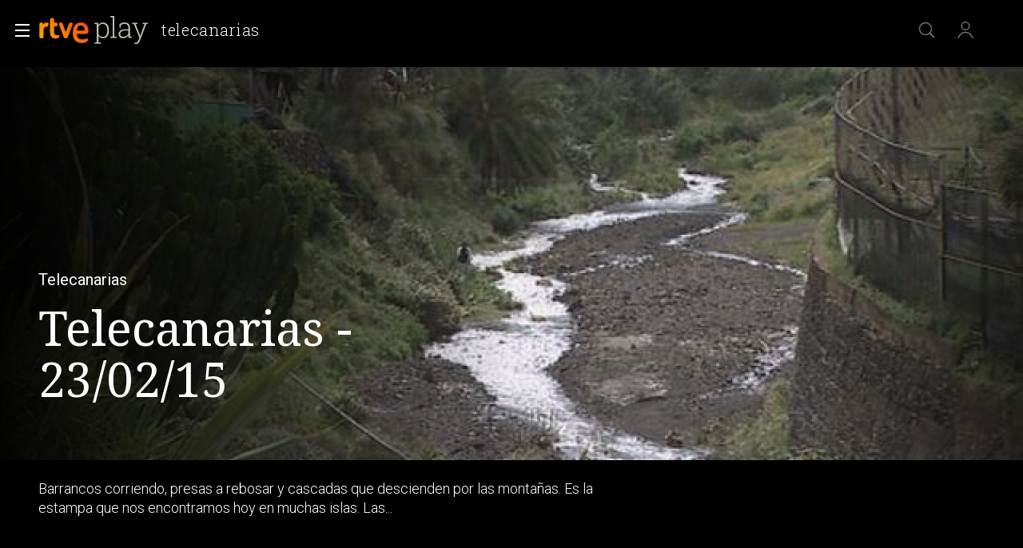

--- FILE ---
content_type: application/javascript; charset=UTF-8
request_url: https://dev.visualwebsiteoptimizer.com/j.php?a=864486&u=https%3A%2F%2Fwww.rtve.es%2Fplay%2Fvideos%2Ftelecanarias%2Ftelecanarias-23-02-15%2F3011293%2F&vn=2.1&x=true
body_size: 12212
content:
(function(){function _vwo_err(e){function gE(e,a){return"https://dev.visualwebsiteoptimizer.com/ee.gif?a=864486&s=j.php&_cu="+encodeURIComponent(window.location.href)+"&e="+encodeURIComponent(e&&e.message&&e.message.substring(0,1e3)+"&vn=")+(e&&e.code?"&code="+e.code:"")+(e&&e.type?"&type="+e.type:"")+(e&&e.status?"&status="+e.status:"")+(a||"")}var vwo_e=gE(e);try{typeof navigator.sendBeacon==="function"?navigator.sendBeacon(vwo_e):(new Image).src=vwo_e}catch(err){}}try{var extE=0,prevMode=false;window._VWO_Jphp_StartTime = (window.performance && typeof window.performance.now === 'function' ? window.performance.now() : new Date().getTime());;;(function(){window._VWO=window._VWO||{};var aC=window._vwo_code;if(typeof aC==='undefined'){window._vwo_mt='dupCode';return;}if(window._VWO.sCL){window._vwo_mt='dupCode';window._VWO.sCDD=true;try{if(aC){clearTimeout(window._vwo_settings_timer);var h=document.querySelectorAll('#_vis_opt_path_hides');var x=h[h.length>1?1:0];x&&x.remove();}}catch(e){}return;}window._VWO.sCL=true;;window._vwo_mt="live";var localPreviewObject={};var previewKey="_vis_preview_"+864486;var wL=window.location;;try{localPreviewObject[previewKey]=window.localStorage.getItem(previewKey);JSON.parse(localPreviewObject[previewKey])}catch(e){localPreviewObject[previewKey]=""}try{window._vwo_tm="";var getMode=function(e){var n;if(window.name.indexOf(e)>-1){n=window.name}else{n=wL.search.match("_vwo_m=([^&]*)");n=n&&atob(decodeURIComponent(n[1]))}return n&&JSON.parse(n)};var ccMode=getMode("_vwo_cc");if(window.name.indexOf("_vis_heatmap")>-1||window.name.indexOf("_vis_editor")>-1||ccMode||window.name.indexOf("_vis_preview")>-1){try{if(ccMode){window._vwo_mt=decodeURIComponent(wL.search.match("_vwo_m=([^&]*)")[1])}else if(window.name&&JSON.parse(window.name)){window._vwo_mt=window.name}}catch(e){if(window._vwo_tm)window._vwo_mt=window._vwo_tm}}else if(window._vwo_tm.length){window._vwo_mt=window._vwo_tm}else if(location.href.indexOf("_vis_opt_preview_combination")!==-1&&location.href.indexOf("_vis_test_id")!==-1){window._vwo_mt="sharedPreview"}else if(localPreviewObject[previewKey]){window._vwo_mt=JSON.stringify(localPreviewObject)}if(window._vwo_mt!=="live"){;if(typeof extE!=="undefined"){extE=1}if(!getMode("_vwo_cc")){(function(){var cParam='';try{if(window.VWO&&window.VWO.appliedCampaigns){var campaigns=window.VWO.appliedCampaigns;for(var cId in campaigns){if(campaigns.hasOwnProperty(cId)){var v=campaigns[cId].v;if(cId&&v){cParam='&c='+cId+'-'+v+'-1';break;}}}}}catch(e){}var prevMode=false;_vwo_code.load('https://dev.visualwebsiteoptimizer.com/j.php?mode='+encodeURIComponent(window._vwo_mt)+'&a=864486&f=1&u='+encodeURIComponent(window._vis_opt_url||document.URL)+'&eventArch=true'+'&x=true'+cParam,{sL:window._vwo_code.sL});if(window._vwo_code.sL){prevMode=true;}})();}else{(function(){window._vwo_code&&window._vwo_code.finish();_vwo_ccc={u:"/j.php?a=864486&u=https%3A%2F%2Fwww.rtve.es%2Fplay%2Fvideos%2Ftelecanarias%2Ftelecanarias-23-02-15%2F3011293%2F&vn=2.1&x=true"};var s=document.createElement("script");s.src="https://app.vwo.com/visitor-behavior-analysis/dist/codechecker/cc.min.js?r="+Math.random();document.head.appendChild(s)})()}}}catch(e){var vwo_e=new Image;vwo_e.src="https://dev.visualwebsiteoptimizer.com/ee.gif?s=mode_det&e="+encodeURIComponent(e&&e.stack&&e.stack.substring(0,1e3)+"&vn=");aC&&window._vwo_code.finish()}})();
;;window._vwo_cookieDomain="rtve.es";;;;_vwo_surveyAssetsBaseUrl="https://cdn.visualwebsiteoptimizer.com/";;if(prevMode){return}if(window._vwo_mt === "live"){window.VWO=window.VWO||[];window._vwo_acc_id=864486;window.VWO._=window.VWO._||{};;;window.VWO.visUuid="DB152415F638B5762F4045C673CE71CE6|8d59e804aca332b728a4e7a8f1677789";
;_vwo_code.sT=_vwo_code.finished();(function(c,a,e,d,b,z,g,sT){if(window.VWO._&&window.VWO._.isBot)return;const cookiePrefix=window._vwoCc&&window._vwoCc.cookiePrefix||"";const useLocalStorage=sT==="ls";const cookieName=cookiePrefix+"_vwo_uuid_v2";const escapedCookieName=cookieName.replace(/([.*+?^${}()|[\]\\])/g,"\\$1");const cookieDomain=g;function getValue(){if(useLocalStorage){return localStorage.getItem(cookieName)}else{const regex=new RegExp("(^|;\\s*)"+escapedCookieName+"=([^;]*)");const match=e.cookie.match(regex);return match?decodeURIComponent(match[2]):null}}function setValue(value,days){if(useLocalStorage){localStorage.setItem(cookieName,value)}else{e.cookie=cookieName+"="+value+"; expires="+new Date(864e5*days+ +new Date).toGMTString()+"; domain="+cookieDomain+"; path=/"}}let existingValue=null;if(sT){const cookieRegex=new RegExp("(^|;\\s*)"+escapedCookieName+"=([^;]*)");const cookieMatch=e.cookie.match(cookieRegex);const cookieValue=cookieMatch?decodeURIComponent(cookieMatch[2]):null;const lsValue=localStorage.getItem(cookieName);if(useLocalStorage){if(lsValue){existingValue=lsValue;if(cookieValue){e.cookie=cookieName+"=; expires=Thu, 01 Jan 1970 00:00:01 GMT; domain="+cookieDomain+"; path=/"}}else if(cookieValue){localStorage.setItem(cookieName,cookieValue);e.cookie=cookieName+"=; expires=Thu, 01 Jan 1970 00:00:01 GMT; domain="+cookieDomain+"; path=/";existingValue=cookieValue}}else{if(cookieValue){existingValue=cookieValue;if(lsValue){localStorage.removeItem(cookieName)}}else if(lsValue){e.cookie=cookieName+"="+lsValue+"; expires="+new Date(864e5*366+ +new Date).toGMTString()+"; domain="+cookieDomain+"; path=/";localStorage.removeItem(cookieName);existingValue=lsValue}}a=existingValue||a}else{const regex=new RegExp("(^|;\\s*)"+escapedCookieName+"=([^;]*)");const match=e.cookie.match(regex);a=match?decodeURIComponent(match[2]):a}-1==e.cookie.indexOf("_vis_opt_out")&&-1==d.location.href.indexOf("vwo_opt_out=1")&&(window.VWO.visUuid=a),a=a.split("|"),b=new Image,g=window._vis_opt_domain||c||d.location.hostname.replace(/^www\./,""),b.src="https://dev.visualwebsiteoptimizer.com/eu01/v.gif?cd="+(window._vis_opt_cookieDays||0)+"&a=864486&d="+encodeURIComponent(d.location.hostname.replace(/^www\./,"") || c)+"&u="+a[0]+"&h="+a[1]+"&t="+z,d.vwo_iehack_queue=[b],setValue(a.join("|"),366)})("rtve.es",window.VWO.visUuid,document,window,0,_vwo_code.sT,"rtve.es","false"||null);
;clearTimeout(window._vwo_settings_timer);window._vwo_settings_timer=null;;;;;var vwoCode=window._vwo_code;if(vwoCode.filterConfig&&vwoCode.filterConfig.filterTime==="balanced"){vwoCode.removeLoaderAndOverlay()}var vwo_CIF=false;var UAP=false;;;var _vwo_style=document.getElementById('_vis_opt_path_hides'),_vwo_css=(vwoCode.hide_element_style?vwoCode.hide_element_style():'{opacity:0 !important;filter:alpha(opacity=0) !important;background:none !important;transition:none !important;}')+':root {--vwo-el-opacity:0 !important;--vwo-el-filter:alpha(opacity=0) !important;--vwo-el-bg:none !important;--vwo-el-ts:none !important;}',_vwo_text=window._vwo_code.sL ? '' : "" + _vwo_css;if (_vwo_style) { var e = _vwo_style.classList.contains("_vis_hide_layer") && _vwo_style; if (UAP && !UAP() && vwo_CIF && !vwo_CIF()) { e ? e.parentNode.removeChild(e) : _vwo_style.parentNode.removeChild(_vwo_style) } else { if (e) { var t = _vwo_style = document.createElement("style"), o = document.getElementsByTagName("head")[0], s = document.querySelector("#vwoCode"); t.setAttribute("id", "_vis_opt_path_hides"), s && t.setAttribute("nonce", s.nonce), t.setAttribute("type", "text/css"), o.appendChild(t) } if (_vwo_style.styleSheet) _vwo_style.styleSheet.cssText = _vwo_text; else { var l = document.createTextNode(_vwo_text); _vwo_style.appendChild(l) } e ? e.parentNode.removeChild(e) : _vwo_style.removeChild(_vwo_style.childNodes[0])}};window.VWO.ssMeta = { enabled: 0, noSS: 0 };;;VWO._=VWO._||{};window._vwo_clicks=false;VWO._.allSettings=(function(){return{dataStore:{campaigns:{64:{"exclude_url":"","status":"RUNNING","type":"INSIGHTS_FUNNEL","version":2,"clickmap":0,"urlRegex":".*","multiple_domains":0,"sections":{"1":{"triggers":[],"path":"","globalWidgetSnippetIds":{"1":[]},"variations":{"1":[]}}},"ibe":1,"pc_traffic":100,"name":"Embudo crear cuenta (verificar = path)","mt":{"3":"16708362","2":"16708359","1":"16708356","4":"16708365"},"goals":{"3":{"url":"#register-site-login > div.gigya-composite-control.gigya-composite-control-submit > input","type":"CUSTOM_GOAL","identifier":"vwo_dom_click","mca":true},"2":{"url":["btn-register"],"type":"CUSTOM_GOAL","identifier":"vwo_dom_click","mca":true},"1":{"url":["icon.progressBar.play"],"type":"CUSTOM_GOAL","identifier":"vwo_dom_click","mca":true},"4":{"url":"#gigya-otp-update-form > div:nth-child(3) > div.gigya-composite-control.gigya-composite-control-submit > input","type":"CUSTOM_GOAL","identifier":"vwo_dom_click","mca":true}},"ep":1751974735000,"cEV":1,"id":64,"metrics":[{"type":"g","metricId":0,"id":1},{"type":"g","metricId":0,"id":2},{"type":"g","metricId":0,"id":3},{"type":"g","metricId":0,"id":4}],"comb_n":{"1":"website"},"combs":{"1":1},"ss":null,"globalCode":[],"segment_code":"true","manual":false,"stag":0,"triggers":[15962054]}, 33:{"exclude_url":"","status":"RUNNING","type":"TRACK","version":1,"clickmap":0,"urlRegex":"^https\\:\\\/\\\/rtve\\.es.*$","multiple_domains":0,"sections":{"1":{"path":"","triggers":[],"variations":[]}},"ibe":1,"pc_traffic":100,"name":"Click verificar código","goals":{"12":{"url":"#gigya-otp-update-form > div:nth-child(3) > div.gigya-composite-control.gigya-composite-control-submit > input","pExcludeUrl":"","type":"CLICK_ELEMENT","pUrl":"^https\\:\\\/\\\/rtve\\.es.*$","mca":false}},"mt":{"12":"8834562"},"ep":1729067453000,"id":33,"metrics":[{"type":"g","metricId":0,"id":12}],"comb_n":{"1":"Website"},"combs":{"1":1},"ss":null,"globalCode":[],"segment_code":"true","manual":false,"stag":0,"triggers":[8834559]}, 68:{"exclude_url":"","status":"RUNNING","type":"INSIGHTS_METRIC","version":2,"clickmap":0,"urlRegex":".*","multiple_domains":0,"sections":{"1":{"path":"","triggers":[],"variations":[]}},"ibe":1,"pc_traffic":100,"name":"Click verificar código Report","mt":{"1":"16008332"},"goals":{"1":{"url":"VERIFICAR","type":"CUSTOM_GOAL","identifier":"vwo_dom_click","mca":false}},"ep":1752068663000,"cEV":1,"id":68,"metrics":[{"type":"m","metricId":1602230,"id":1}],"comb_n":[],"combs":[],"ss":null,"globalCode":[],"segment_code":"true","manual":false,"stag":0,"triggers":[16008329]}, 2:{"exclude_url":"","status":"RUNNING","type":"ANALYZE_HEATMAP","version":2,"clickmap":0,"urlRegex":"^.*$","multiple_domains":0,"segment_code":"true","ibe":1,"pc_traffic":100,"name":"Heatmap","mt":[],"main":true,"ep":1710928579000,"id":2,"metrics":[],"goals":{"1":{"urlRegex":"^.*$","mca":false,"type":"ENGAGEMENT","excludeUrl":"","pUrl":"^.*$"}},"comb_n":{"1":"website"},"combs":{"1":1},"ss":null,"sections":{"1":{"variation_names":{"1":"website"},"path":"","triggers":[],"variations":{"1":[]}}},"globalCode":[],"manual":false,"stag":0,"triggers":[6917146]}, 99:{"exclude_url":"","status":"RUNNING","type":"INSIGHTS_FUNNEL","version":10,"clickmap":0,"urlRegex":".*","multiple_domains":0,"sections":{"1":{"triggers":[],"path":"","globalWidgetSnippetIds":{"1":[]},"variations":{"1":[]}}},"ibe":1,"pc_traffic":100,"name":"Prueba acceso login\/registro (RRSS) (Audiencia segmentada)","goals":{"1":{"url":["open_users"],"type":"CUSTOM_GOAL","identifier":"vwo_dom_click","mca":true},"2":{"url":"#Facebook_btn > div, #Google_btn > div, #Twitter_btn > div, #Apple_btn > div","type":"CUSTOM_GOAL","identifier":"vwo_dom_click","mca":true}},"mt":{"1":"16709316","2":"16709319"},"ep":1753698615000,"id":99,"metrics":[{"type":"g","metricId":0,"id":1},{"type":"g","metricId":0,"id":2}],"comb_n":{"1":"website"},"combs":{"1":1},"ss":null,"globalCode":[],"segment_code":"(_vwo_s().f_b(_vwo_s().gC('UID')))","manual":false,"stag":0,"triggers":[16709313]}, 74:{"exclude_url":"","status":"RUNNING","type":"INSIGHTS_FUNNEL","version":6,"clickmap":0,"urlRegex":".*","multiple_domains":0,"sections":{"1":{"triggers":[],"path":"","globalWidgetSnippetIds":{"1":[]},"variations":{"1":[]}}},"ibe":1,"pc_traffic":100,"name":"Prueba acceso login\/registro (login)","mt":{"1":"16038896","2":"16038899"},"goals":{"1":{"url":["open_users"],"type":"CUSTOM_GOAL","identifier":"vwo_dom_click","mca":true},"2":{"url":"#gigya-login-form > div.gigya-layout-row.with-divider > div.gigya-layout-cell.responsive.with-site-login > div.gigya-composite-control.gigya-composite-control-submit > input","type":"CUSTOM_GOAL","identifier":"vwo_dom_click","mca":true}},"ep":1752143567000,"cEV":1,"id":74,"metrics":[{"type":"g","metricId":0,"id":1},{"type":"g","metricId":0,"id":2}],"comb_n":{"1":"website"},"combs":{"1":1},"ss":null,"globalCode":[],"segment_code":"true","manual":false,"stag":0,"triggers":[16038893]}, 81:{"exclude_url":"","status":"RUNNING","type":"INSIGHTS_METRIC","version":2,"clickmap":0,"urlRegex":".*","multiple_domains":0,"sections":{"1":{"path":"","triggers":[],"variations":[]}},"ibe":1,"pc_traffic":100,"name":"Click verificar código 1 Report","mt":{"1":"16057298"},"goals":{"1":{"url":"#gigya-otp-update-form > div:nth-of-type(3) > div:nth-of-type(1) > input:nth-of-type(1)","type":"CUSTOM_GOAL","identifier":"vwo_dom_click","mca":false}},"ep":1752180989000,"cEV":1,"id":81,"metrics":[{"type":"m","metricId":1606430,"id":1}],"comb_n":[],"combs":[],"ss":null,"globalCode":[],"segment_code":"true","manual":false,"stag":0,"triggers":[16057295]}, 98:{"exclude_url":"","status":"RUNNING","type":"INSIGHTS_FUNNEL","version":8,"clickmap":0,"urlRegex":".*","multiple_domains":0,"sections":{"1":{"triggers":[],"path":"","globalWidgetSnippetIds":{"1":[]},"variations":{"1":[]}}},"ibe":1,"pc_traffic":100,"name":"Prueba acceso login\/registro (login) (Audiencia segmentada)","goals":{"1":{"url":["open_users"],"type":"CUSTOM_GOAL","identifier":"vwo_dom_click","mca":true},"2":{"url":"#gigya-login-form > div.gigya-layout-row.with-divider > div.gigya-layout-cell.responsive.with-site-login > div.gigya-composite-control.gigya-composite-control-submit > input","type":"CUSTOM_GOAL","identifier":"vwo_dom_click","mca":true}},"mt":{"1":"16709079","2":"16709082"},"ep":1753697708000,"id":98,"metrics":[{"type":"g","metricId":0,"id":1},{"type":"g","metricId":0,"id":2}],"comb_n":{"1":"website"},"combs":{"1":1},"ss":null,"globalCode":[],"segment_code":"(_vwo_s().f_b(_vwo_s().gC('UID')))","manual":false,"stag":0,"triggers":[16709076]}, 94:{"exclude_url":"","status":"RUNNING","type":"INSIGHTS_FUNNEL","version":16,"clickmap":0,"urlRegex":".*","multiple_domains":0,"sections":{"1":{"triggers":[],"path":"","globalWidgetSnippetIds":{"1":[]},"variations":{"1":[]}}},"ibe":1,"pc_traffic":100,"name":"Flujo login\/registro (total interacción)","goals":{"1":{"url":["open_users"],"type":"CUSTOM_GOAL","identifier":"vwo_dom_click","mca":true},"2":{"url":"#gigya-login-form > div.gigya-layout-row.with-divider > div.gigya-layout-cell.responsive.with-site-login > a, #gigya-login-form > div.gigya-layout-row.with-divider > div.gigya-layout-cell.responsive.with-site-login > div.gigya-composite-control.gigya-composite-control-submit > input","type":"CUSTOM_GOAL","identifier":"vwo_dom_click","mca":true}},"mt":{"1":"16709448","2":"16709451"},"ep":1752754836000,"id":94,"metrics":[{"type":"g","metricId":0,"id":1},{"type":"g","metricId":0,"id":2}],"comb_n":{"1":"website"},"combs":{"1":1},"ss":null,"globalCode":[],"segment_code":"(_vwo_s().f_b(_vwo_s().gC('UID')))","manual":false,"stag":0,"triggers":[16709430]}, 3:{"exclude_url":"","status":"RUNNING","wl":"","type":"ANALYZE_RECORDING","version":2,"clickmap":0,"ep":1711362263000,"mt":[],"urlRegex":"^.*$","multiple_domains":0,"aK":1,"segment_code":"true","manual":false,"cnv":{"fps":2,"res":480},"id":3,"sections":{"1":{"triggers":[],"path":"","globalWidgetSnippetIds":{"1":[]},"variations":{"1":[]}}},"metrics":[],"main":true,"goals":{"1":{"urlRegex":"^.*$","mca":false,"type":"ENGAGEMENT","excludeUrl":"","pUrl":"^.*$"}},"cEV":1,"bl":"","combs":{"1":1},"comb_n":{"1":"website"},"ibe":1,"name":"Recording","ss":null,"pc_traffic":100,"globalCode":[],"stag":0,"triggers":[18640580]}, 80:{"exclude_url":"","status":"RUNNING","type":"INSIGHTS_METRIC","version":2,"clickmap":0,"urlRegex":".*","multiple_domains":0,"sections":{"1":{"path":"","triggers":[],"variations":[]}},"ibe":1,"pc_traffic":100,"name":"Click verificar código (By VWO Support) Report","mt":{"1":"16050308"},"goals":{"1":{"url":["gigya-input-submit"],"type":"CUSTOM_GOAL","identifier":"vwo_dom_click","mca":false}},"ep":1752165643000,"cEV":1,"id":80,"metrics":[{"type":"m","metricId":1605797,"id":1}],"comb_n":[],"combs":[],"ss":null,"globalCode":[],"segment_code":"true","manual":false,"stag":0,"triggers":[16050305]}, 71:{"exclude_url":"","status":"RUNNING","type":"INSIGHTS_FUNNEL","version":4,"clickmap":0,"urlRegex":".*","multiple_domains":0,"sections":{"1":{"triggers":[],"path":"","globalWidgetSnippetIds":{"1":[]},"variations":{"1":[]}}},"ibe":1,"pc_traffic":100,"name":"Prueba acceso login\/registro (crear cuenta)","mt":{"3":"16038476","2":"16038473","1":"16038470","4":"16038479"},"goals":{"3":{"url":"#register-site-login > div.gigya-composite-control.gigya-composite-control-submit > input","type":"CUSTOM_GOAL","identifier":"vwo_dom_click","mca":true},"2":{"url":"CREAR UNA CUENTA NUEVA","type":"CUSTOM_GOAL","identifier":"vwo_dom_click","mca":true},"1":{"url":["open_users"],"type":"CUSTOM_GOAL","identifier":"vwo_dom_click","mca":true},"4":{"url":"#gigya-otp-update-form > div:nth-child(3) > div.gigya-composite-control.gigya-composite-control-submit > input","type":"CUSTOM_GOAL","identifier":"vwo_dom_click","mca":true}},"ep":1752141967000,"cEV":1,"id":71,"metrics":[{"type":"g","metricId":0,"id":1},{"type":"g","metricId":0,"id":2},{"type":"g","metricId":0,"id":3},{"type":"g","metricId":0,"id":4}],"comb_n":{"1":"website"},"combs":{"1":1},"ss":null,"globalCode":[],"segment_code":"true","manual":false,"stag":0,"triggers":[16038467]}, 28:{"exclude_url":"","status":"RUNNING","type":"TRACK","version":1,"clickmap":0,"urlRegex":"^https\\:\\\/\\\/rtve\\.es.*$","multiple_domains":0,"sections":{"1":{"path":"","triggers":[],"variations":[]}},"ibe":1,"pc_traffic":100,"name":"Click crear cuenta red social","mt":{"8":"17693121"},"ep":1729066728000,"goals":{"8":{"url":"#register-site-login > div:nth-child(1) > button","pExcludeUrl":"","type":"CLICK_ELEMENT","pUrl":"^https\\:\\\/\\\/rtve\\.es.*$","mca":false}},"manual":false,"cEV":1,"id":28,"metrics":[{"type":"g","metricId":0,"id":8}],"comb_n":{"1":"Website"},"combs":{"1":1},"ss":null,"globalCode":[],"segment_code":"true","funnel":[{"exclude_url":"","status":"RUNNING","type":"FUNNEL","version":1,"clickmap":0,"urlRegex":".*","multiple_domains":0,"sections":{"1":{"variations":[],"path":""}},"ibe":1,"pc_traffic":100,"isSpaRevertFeatureEnabled":true,"goals":[{"type":"CLICK_ELEMENT","id":7},{"type":"CLICK_ELEMENT","id":8},{"type":"CLICK_ELEMENT","id":9}],"ep":1729067300000,"manual":false,"id":32,"comb_n":{"1":"Website"},"combs":{"1":1},"ss":null,"globalCode":[],"segment_code":"true","v":2,"name":"crear cuenta facebook","triggers":["8834487"]}],"stag":0,"triggers":[8834331]}, 25:{"exclude_url":"","status":"RUNNING","type":"ANALYZE_FORM","ep":1727857940000,"clickmap":0,"urlRegex":"^https\\:\\\/\\\/rtve\\.es.*$","multiple_domains":0,"segment_code":"true","ibe":1,"forms":["form[id='gigya-register-form']"],"name":"Crear nueva cuenta","mt":[],"goals":{"1":{"urlRegex":"^.*$","mca":false,"type":"ENGAGEMENT","excludeUrl":"","pUrl":"^.*$"}},"version":2,"id":25,"metrics":[],"combs":{"1":1},"comb_n":{"1":"website"},"sections":{"1":{"path":"","triggers":[],"variations":{"1":[]}}},"ss":null,"pc_traffic":100,"globalCode":[],"manual":false,"stag":0,"triggers":[8541074]}, 55:{"exclude_url":"","status":"RUNNING","type":"TRACK","version":1,"clickmap":0,"urlRegex":"^https\\:\\\/\\\/rtve\\.es\\\/.*$","multiple_domains":0,"sections":{"1":{"path":"","triggers":[],"variations":[]}},"ibe":1,"pc_traffic":100,"name":"Click Episodios Valle Salvaje","mt":{"15":"12819324"},"goals":{"15":{"url":"#topPage > div > div:nth-child(4) > section > nav > ul > li:nth-child(2) > a","pExcludeUrl":"","type":"CLICK_ELEMENT","pUrl":"^https\\:\\\/\\\/rtve\\.es\\\/play\\\/videos\\\/valle\\-salvaje\\\/?(?:[\\?#].*)?$","mca":false}},"ep":1743506054000,"manual":false,"id":55,"metrics":[{"type":"g","metricId":0,"id":15}],"comb_n":{"1":"Website"},"combs":{"1":1},"ss":null,"globalCode":[],"segment_code":"true","funnel":[{"exclude_url":"","status":"RUNNING","type":"FUNNEL","version":1,"clickmap":0,"urlRegex":".*","multiple_domains":0,"sections":{"1":{"variations":[],"path":""}},"ibe":1,"pc_traffic":100,"isSpaRevertFeatureEnabled":true,"goals":[{"type":"SEPARATE_PAGE","id":16},{"type":"SEPARATE_PAGE","id":17},{"type":"CLICK_ELEMENT","id":15}],"ep":1743506270000,"manual":false,"id":58,"comb_n":{"1":"Website"},"combs":{"1":1},"ss":null,"globalCode":[],"segment_code":"true","v":1,"name":"New Funnel","triggers":["8834487"]}],"stag":0,"triggers":[12819060]}, 56:{"exclude_url":"","status":"RUNNING","type":"TRACK","version":1,"clickmap":0,"urlRegex":"^https\\:\\\/\\\/rtve\\.es\\\/.*$","multiple_domains":0,"sections":{"1":{"path":"","triggers":[],"variations":[]}},"ibe":1,"pc_traffic":100,"name":"Página RTVE Play","mt":{"16":"12819318"},"goals":{"16":{"urlRegex":"^https\\:\\\/\\\/rtve\\.es\\\/play\\\/?(?:[\\?#].*)?$","pUrl":"","pExcludeUrl":"","type":"SEPARATE_PAGE","excludeUrl":"","mca":false}},"ep":1743506207000,"manual":false,"id":56,"metrics":[{"type":"g","metricId":0,"id":16}],"comb_n":{"1":"Website"},"combs":{"1":1},"ss":null,"globalCode":[],"segment_code":"true","funnel":[{"exclude_url":"","status":"RUNNING","type":"FUNNEL","version":1,"clickmap":0,"urlRegex":".*","multiple_domains":0,"sections":{"1":{"variations":[],"path":""}},"ibe":1,"pc_traffic":100,"isSpaRevertFeatureEnabled":true,"goals":[{"type":"SEPARATE_PAGE","id":16},{"type":"SEPARATE_PAGE","id":17},{"type":"CLICK_ELEMENT","id":15}],"ep":1743506270000,"manual":false,"id":58,"comb_n":{"1":"Website"},"combs":{"1":1},"ss":null,"globalCode":[],"segment_code":"true","v":1,"name":"New Funnel","triggers":["8834487"]}],"stag":0,"triggers":[12819231]}, 57:{"exclude_url":"","status":"RUNNING","type":"TRACK","version":1,"clickmap":0,"urlRegex":"^https\\:\\\/\\\/rtve\\.es\\\/.*$","multiple_domains":0,"sections":{"1":{"path":"","triggers":[],"variations":[]}},"ibe":1,"pc_traffic":100,"name":"Página Valle Salvaje","mt":{"17":"12819321"},"goals":{"17":{"urlRegex":"^https\\:\\\/\\\/rtve\\.es\\\/play\\\/videos\\\/valle\\-salvaje\\\/?(?:[\\?#].*)?$","pUrl":"","pExcludeUrl":"","type":"SEPARATE_PAGE","excludeUrl":"","mca":false}},"ep":1743506239000,"manual":false,"id":57,"metrics":[{"type":"g","metricId":0,"id":17}],"comb_n":{"1":"Website"},"combs":{"1":1},"ss":null,"globalCode":[],"segment_code":"true","funnel":[{"exclude_url":"","status":"RUNNING","type":"FUNNEL","version":1,"clickmap":0,"urlRegex":".*","multiple_domains":0,"sections":{"1":{"variations":[],"path":""}},"ibe":1,"pc_traffic":100,"isSpaRevertFeatureEnabled":true,"goals":[{"type":"SEPARATE_PAGE","id":16},{"type":"SEPARATE_PAGE","id":17},{"type":"CLICK_ELEMENT","id":15}],"ep":1743506270000,"manual":false,"id":58,"comb_n":{"1":"Website"},"combs":{"1":1},"ss":null,"globalCode":[],"segment_code":"true","v":1,"name":"New Funnel","triggers":["8834487"]}],"stag":0,"triggers":[12819267]}, 30:{"exclude_url":"","status":"RUNNING","type":"TRACK","version":1,"clickmap":0,"urlRegex":"^https\\:\\\/\\\/rtve\\.es.*$","multiple_domains":0,"sections":{"1":{"path":"","triggers":[],"variations":[]}},"ibe":1,"pc_traffic":100,"name":"Click crear cuenta Gmail","goals":{"10":{"url":"#Google_btn > div","pExcludeUrl":"","type":"CLICK_ELEMENT","pUrl":"^https\\:\\\/\\\/rtve\\.es.*$","mca":false}},"mt":{"10":"8834385"},"ep":1729066898000,"id":30,"metrics":[{"type":"g","metricId":0,"id":10}],"comb_n":{"1":"Website"},"combs":{"1":1},"ss":null,"globalCode":[],"segment_code":"true","manual":false,"stag":0,"triggers":[8834382]}, 26:{"exclude_url":"","status":"RUNNING","type":"TRACK","version":1,"clickmap":0,"urlRegex":"^https\\:\\\/\\\/rtve\\.es.*$","multiple_domains":0,"sections":{"1":{"path":"","triggers":[],"variations":[]}},"ibe":1,"pc_traffic":100,"name":"Inicio sesión","goals":{"6":{"url":"#gigya-login-form > div.gigya-layout-row.with-divider > div.gigya-layout-cell.responsive.with-site-login > div.gigya-composite-control.gigya-composite-control-submit > input","pExcludeUrl":"","type":"CLICK_ELEMENT","pUrl":"^https\\:\\\/\\\/rtve\\.es.*$","mca":false}},"mt":{"6":"8834235"},"ep":1729066547000,"id":26,"metrics":[{"type":"g","metricId":0,"id":6}],"comb_n":{"1":"Website"},"combs":{"1":1},"ss":null,"globalCode":[],"segment_code":"true","manual":false,"stag":0,"triggers":[8834232]}, 27:{"exclude_url":"","status":"RUNNING","type":"TRACK","version":1,"clickmap":0,"urlRegex":"^https\\:\\\/\\\/rtve\\.es.*$","multiple_domains":0,"sections":{"1":{"path":"","triggers":[],"variations":[]}},"ibe":1,"pc_traffic":100,"name":"Crear cuenta","mt":{"7":"17693118"},"ep":1729066630000,"goals":{"7":{"url":"#gigya-login-form > div.gigya-layout-row.with-divider > div.gigya-layout-cell.responsive.with-site-login > a","pExcludeUrl":"","type":"CLICK_ELEMENT","pUrl":"^https\\:\\\/\\\/rtve\\.es.*$","mca":false}},"manual":false,"cEV":1,"id":27,"metrics":[{"type":"g","metricId":0,"id":7}],"comb_n":{"1":"Website"},"combs":{"1":1},"ss":null,"globalCode":[],"segment_code":"true","funnel":[{"exclude_url":"","status":"RUNNING","type":"FUNNEL","version":1,"clickmap":0,"urlRegex":".*","multiple_domains":0,"sections":{"1":{"variations":[],"path":""}},"ibe":1,"pc_traffic":100,"isSpaRevertFeatureEnabled":true,"goals":[{"type":"CLICK_ELEMENT","id":7},{"type":"CLICK_ELEMENT","id":8},{"type":"CLICK_ELEMENT","id":9}],"ep":1729067300000,"manual":false,"id":32,"comb_n":{"1":"Website"},"combs":{"1":1},"ss":null,"globalCode":[],"segment_code":"true","v":2,"name":"crear cuenta facebook","triggers":["8834487"]}],"stag":0,"triggers":[8834313]}, 29:{"exclude_url":"","status":"RUNNING","type":"TRACK","version":1,"clickmap":0,"urlRegex":"^https\\:\\\/\\\/rtve\\.es.*$","multiple_domains":0,"sections":{"1":{"path":"","triggers":[],"variations":[]}},"ibe":1,"pc_traffic":100,"name":"Crear cuenta facebook","mt":{"9":"17693124"},"ep":1729066830000,"goals":{"9":{"url":"#Facebook_btn > div","pExcludeUrl":"","type":"CLICK_ELEMENT","pUrl":"^https\\:\\\/\\\/rtve\\.es\\\/?(?:[\\?#].*)?$","mca":false}},"manual":false,"cEV":1,"id":29,"metrics":[{"type":"g","metricId":0,"id":9}],"comb_n":{"1":"Website"},"combs":{"1":1},"ss":null,"globalCode":[],"segment_code":"true","funnel":[{"exclude_url":"","status":"RUNNING","type":"FUNNEL","version":1,"clickmap":0,"urlRegex":".*","multiple_domains":0,"sections":{"1":{"variations":[],"path":""}},"ibe":1,"pc_traffic":100,"isSpaRevertFeatureEnabled":true,"goals":[{"type":"CLICK_ELEMENT","id":7},{"type":"CLICK_ELEMENT","id":8},{"type":"CLICK_ELEMENT","id":9}],"ep":1729067300000,"manual":false,"id":32,"comb_n":{"1":"Website"},"combs":{"1":1},"ss":null,"globalCode":[],"segment_code":"true","v":2,"name":"crear cuenta facebook","triggers":["8834487"]}],"stag":0,"triggers":[8834361]}, 47:{"exclude_url":"","status":"RUNNING","type":"INSIGHTS_METRIC","version":2,"clickmap":0,"urlRegex":".*","multiple_domains":0,"sections":{"1":{"path":"","triggers":[],"variations":[]}},"ibe":1,"pc_traffic":100,"name":"Click inicio de sesión Report","goals":{"1":{"url":"#open_users > a","type":"CUSTOM_GOAL","identifier":"vwo_dom_click","mca":false}},"mt":{"1":"11888749"},"ep":1741083634000,"id":47,"metrics":[{"type":"m","metricId":1300483,"id":1}],"comb_n":[],"combs":[],"ss":null,"globalCode":[],"segment_code":"true","manual":false,"stag":0,"triggers":[11888746]}, 61:{"exclude_url":"","status":"RUNNING","type":"INSIGHTS_METRIC","version":2,"clickmap":0,"urlRegex":".*","multiple_domains":0,"sections":{"1":{"path":"","triggers":[],"variations":[]}},"ibe":1,"pc_traffic":100,"name":"Click en Registro Report","mt":{"1":"15815132"},"goals":{"1":{"url":".boton, #gigya-login-form > div:nth-child(2) > div:nth-child(2) > div:nth-child(11) > input:nth-child(1)","type":"CUSTOM_GOAL","identifier":"vwo_dom_click","mca":false}},"ep":1751572204000,"cEV":1,"id":61,"metrics":[{"type":"m","metricId":1591970,"id":1}],"comb_n":[],"combs":[],"ss":null,"globalCode":[],"segment_code":"true","manual":false,"stag":0,"triggers":[15815129]}, 62:{"exclude_url":"","status":"RUNNING","type":"INSIGHTS_METRIC","version":2,"clickmap":0,"urlRegex":".*","multiple_domains":0,"sections":{"1":{"path":"","triggers":[],"variations":[]}},"ibe":1,"pc_traffic":100,"name":"click crear cuenta - video Report","mt":{"1":"15961067"},"goals":{"1":{"url":"#popupLoginAdvice > ul > li:nth-child(2)","type":"CUSTOM_GOAL","identifier":"vwo_dom_click","mca":false}},"ep":1751973208000,"cEV":1,"id":62,"metrics":[{"type":"m","metricId":1598585,"id":1}],"comb_n":[],"combs":[],"ss":null,"globalCode":[],"segment_code":"true","manual":false,"stag":0,"triggers":[15961064]}},changeSets:{},plugins:{"ACCTZ":"GMT","IP":"18.117.113.138","UA":{"os":"MacOS","dt":"spider","br":"Other","de":"Other","ps":"desktop:false:Mac OS X:10.15.7:ClaudeBot:1:Spider"},"GEO":{"c":"Columbus","cn":"United States","cc":"US","rn":"Ohio","conC":"NA","vn":"geoip2","cEU":"","r":"OH"},"LIBINFO":{"EVAD":{"HASH":"","LIB_SUFFIX":""},"HEATMAP_HELPER":{"HASH":"c5d6deded200bc44b99989eeb81688a4br"},"TRACK":{"HASH":"13868f8d526ad3d74df131c9d3ab264bbr","LIB_SUFFIX":""},"SURVEY":{"HASH":"b93ecc4fa61d6c9ca49cd4ee0de76dfdbr"},"OPA":{"HASH":"47280cdd59145596dbd65a7c3edabdc2br","PATH":"\/4.0"},"WORKER":{"HASH":"70faafffa0475802f5ee03ca5ff74179br"},"SURVEY_HTML":{"HASH":"9e434dd4255da1c47c8475dbe2dcce30br"},"SURVEY_DEBUG_EVENTS":{"HASH":"682dde5d690e298595e1832b5a7e739bbr"},"DEBUGGER_UI":{"HASH":"ac2f1194867fde41993ef74a1081ed6bbr"}},"DACDNCONFIG":{"FB":false,"CKLV":false,"SCC":"{\"cache\":0}","CINSTJS":false,"DLRE":false,"CRECJS":false,"eNC":false,"IAF":false,"PRTHD":false,"SST":false,"UCP":false,"aSM":true,"SPAR":false,"BSECJ":false,"debugEvt":false,"AST":false,"SD":false,"DNDOFST":1000,"DT":{"SEGMENTCODE":"function(){ return _vwo_s().f_e(_vwo_s().dt(),'mobile') };","DELAYAFTERTRIGGER":1000,"DEVICE":"mobile","TC":"function(){ return _vwo_t.cm('eO','js',VWO._.dtc.ctId); };"},"SPA":true,"CSHS":false,"jsConfig":{"recData360Enabled":1,"se":1,"vqe":false,"ge":1,"ele":1,"earc":1,"iche":1,"ivocpa":false,"m360":1,"ast":0},"DONT_IOS":false,"CJ":false,"RDBG":false},"PIICONFIG":false},vwoData:{"gC":null},crossDomain:{},integrations:{},events:{"vistaPopupRegistroPrueba":{},"clickBuscador":{},"vwo_dom_hover":{},"vwo_sdkUsageStats":{},"vwo_fmeSdkInit":{},"vwo_performance":{},"vwo_repeatedHovered":{},"vwo_repeatedScrolled":{},"vwo_tabOut":{},"vwo_tabIn":{},"vwo_mouseout":{},"vwo_selection":{},"vwo_copy":{},"vwo_quickBack":{},"vwo_pageRefreshed":{},"vwo_cursorThrashed":{},"vwo_recommendation_block_shown":{},"vwo_errorOnPage":{},"vwo_surveyAttempted":{},"vwo_surveyExtraData":{},"vwo_surveyQuestionDisplayed":{},"vwo_surveyQuestionAttempted":{},"vwo_surveyClosed":{},"vwo_pageUnload":{},"vwo_orientationChanged":{},"vwo_appTerminated":{},"vwo_appComesInForeground":{},"vwo_appGoesInBackground":{},"vwo_appLaunched":{},"vwo_networkChanged":{},"vwo_autoCapture":{},"vwo_zoom":{},"vwo_longPress":{},"vwo_fling":{},"vwo_scroll":{},"vwo_doubleTap":{},"vwo_singleTap":{},"vwo_appNotResponding":{},"vwo_appCrashed":{},"vwo_page_session_count":{},"vwo_rC":{},"vwo_vA":{},"vwo_survey_surveyCompleted":{},"vwo_survey_submit":{},"vwo_survey_reachedThankyou":{},"vwo_survey_questionShown":{},"vwo_survey_questionAttempted":{},"vwo_survey_display":{},"vwo_survey_complete":{},"vwo_survey_close":{},"vwo_survey_attempt":{},"vwo_customConversion":{},"vwo_sessionSync":{},"vwo_goalVisit":{"nS":["expId"]},"vwo_screenViewed":{},"vwo_conversion":{},"vwo_log":{},"vwo_sdkDebug":{},"vwo_surveyQuestionSubmitted":{},"vwo_surveyCompleted":{},"vwo_pageView":{},"vwo_surveyDisplayed":{},"vwo_timer":{"nS":["timeSpent"]},"vwo_variationShown":{},"vwo_dom_click":{"nS":["target.innerText","target"]},"vwo_leaveIntent":{},"vwo_dom_scroll":{"nS":["pxBottom","bottom","top","pxTop"]},"vwo_customTrigger":{},"vwo_dom_submit":{},"vwo_newSessionCreated":{},"vwo_revenue":{},"vwo_trackGoalVisited":{},"vwo_debugLogs":{},"vwo_syncVisitorProp":{},"vwo_analyzeForm":{},"vwo_analyzeHeatmap":{},"vwo_analyzeRecording":{}},visitorProps:{"vwo_email":{},"vwo_domain":{}},uuid:"DB152415F638B5762F4045C673CE71CE6",syV:{},syE:{},cSE:{},CIF:false,syncEvent:"sessionCreated",syncAttr:"sessionCreated"},sCIds:{},oCids:["64","33","68","2","99","74","81","98","94","3","80","71","28","25","55","56","57","30","26","27","29","47","61","62"],triggers:{"16038896":{"cnds":[{"id":1000,"event":"vwo_dom_click","filters":[["event.target","sel","#open_users"]]}],"dslv":2},"16038899":{"cnds":[{"id":1000,"event":"vwo_dom_click","filters":[["event.target","sel","#gigya-login-form > div.gigya-layout-row.with-divider > div.gigya-layout-cell.responsive.with-site-login > div.gigya-composite-control.gigya-composite-control-submit > input"]]}],"dslv":2},"16050305":{"cnds":["a",{"event":"vwo__activated","id":3,"filters":[["event.id","eq","80"]]},{"event":"vwo_notRedirecting","id":4,"filters":[]},{"event":"vwo_visibilityTriggered","id":5,"filters":[]},{"id":1000,"event":"vwo_pageView","filters":[]}],"dslv":2},"15815129":{"cnds":["a",{"event":"vwo__activated","id":3,"filters":[["event.id","eq","61"]]},{"event":"vwo_notRedirecting","id":4,"filters":[]},{"event":"vwo_visibilityTriggered","id":5,"filters":[]},{"id":1000,"event":"vwo_pageView","filters":[]}],"dslv":2},"16050308":{"cnds":[{"id":1000,"event":"vwo_dom_click","filters":[["event.target","sel",".gigya-input-submit"]]}],"dslv":2},"8834382":{"cnds":["a",{"event":"vwo__activated","id":3,"filters":[["event.id","eq","30"]]},{"event":"vwo_notRedirecting","id":4,"filters":[]},{"event":"vwo_visibilityTriggered","id":5,"filters":[]},{"id":1000,"event":"vwo_pageView","filters":[]}],"dslv":2},"15815132":{"cnds":[{"id":1000,"event":"vwo_dom_click","filters":[["event.target","sel",".boton, #gigya-login-form > div:nth-child(2) > div:nth-child(2) > div:nth-child(11) > input:nth-child(1)"]]}],"dslv":2},"8834487":{"cnds":[{"id":1000,"event":"vwo_pageView","filters":[]}],"dslv":2},"8834331":{"cnds":["a",{"event":"vwo__activated","id":3,"filters":[["event.id","eq","28"]]},{"event":"vwo_notRedirecting","id":4,"filters":[]},{"event":"vwo_visibilityTriggered","id":5,"filters":[]},{"id":1000,"event":"vwo_pageView","filters":[]}],"dslv":2},"5":{"cnds":[{"event":"vwo_postInit","id":101}]},"8":{"cnds":[{"event":"vwo_pageView","id":102}]},"75":{"cnds":[{"event":"vwo_urlChange","id":99}]},"6917146":{"cnds":["a",{"event":"vwo__activated","id":3,"filters":[["event.id","eq","2"]]},{"event":"vwo_notRedirecting","id":4,"filters":[]},{"event":"vwo_visibilityTriggered","id":5,"filters":[]},{"id":1000,"event":"vwo_pageView","filters":[]}],"dslv":2},"9":{"cnds":[{"event":"vwo_groupCampTriggered","id":105}]},"2":{"cnds":[{"event":"vwo_variationShown","id":100}]},"8834361":{"cnds":["a",{"event":"vwo__activated","id":3,"filters":[["event.id","eq","29"]]},{"event":"vwo_notRedirecting","id":4,"filters":[]},{"event":"vwo_visibilityTriggered","id":5,"filters":[]},{"id":1000,"event":"vwo_pageView","filters":[]}],"dslv":2},"8834235":{"cnds":[{"id":1000,"event":"vwo_dom_click","filters":[["event.target","sel","#gigya-login-form > div.gigya-layout-row.with-divider > div.gigya-layout-cell.responsive.with-site-login > div.gigya-composite-control.gigya-composite-control-submit > input"]]}],"dslv":2},"17693118":{"cnds":[{"id":1000,"event":"vwo_dom_click","filters":[["event.target","sel","#gigya-login-form > div.gigya-layout-row.with-divider > div.gigya-layout-cell.responsive.with-site-login > a"]]}],"dslv":2},"17693121":{"cnds":[{"id":1000,"event":"vwo_dom_click","filters":[["event.target","sel","#register-site-login > div:nth-child(1) > button"]]}],"dslv":2},"17693124":{"cnds":[{"id":1000,"event":"vwo_dom_click","filters":[["event.target","sel","#Facebook_btn > div"]]}],"dslv":2},"16709430":{"cnds":["a",{"event":"vwo__activated","id":3,"filters":[["event.id","eq","94"]]},{"event":"vwo_notRedirecting","id":4,"filters":[]},{"event":"vwo_visibilityTriggered","id":5,"filters":[]},{"id":1000,"event":"vwo_pageView","filters":[["storage.cookies.UID","bl",null]]}],"dslv":2},"12819324":{"cnds":[{"id":1000,"event":"vwo_dom_click","filters":[["event.target","sel","#topPage > div > div:nth-child(4) > section > nav > ul > li:nth-child(2) > a"]]}],"dslv":2},"12819231":{"cnds":["a",{"event":"vwo__activated","id":3,"filters":[["event.id","eq","56"]]},{"event":"vwo_notRedirecting","id":4,"filters":[]},{"event":"vwo_visibilityTriggered","id":5,"filters":[]},{"id":1000,"event":"vwo_pageView","filters":[]}],"dslv":2},"16709448":{"cnds":[{"id":1000,"event":"vwo_dom_click","filters":[["event.target","sel","#open_users"]]}],"dslv":2},"16709451":{"cnds":[{"id":1000,"event":"vwo_dom_click","filters":[["event.target","sel","#gigya-login-form > div.gigya-layout-row.with-divider > div.gigya-layout-cell.responsive.with-site-login > a, #gigya-login-form > div.gigya-layout-row.with-divider > div.gigya-layout-cell.responsive.with-site-login > div.gigya-composite-control.gigya-composite-control-submit > input"]]}],"dslv":2},"12819318":{"cnds":["o",{"id":1000,"event":"vwo_pageView","filters":[["page.url","urlReg","^https\\:\\\/\\\/rtve\\.es\\\/play\\\/?(?:[\\?#].*)?$"]]},{"id":1001,"event":"vwo_goalVisit","filters":[["page.url","urlReg","^https\\:\\\/\\\/rtve\\.es\\\/play\\\/?(?:[\\?#].*)?$"],["event.expId","eq",56]]}],"dslv":2},"15961064":{"cnds":["a",{"event":"vwo__activated","id":3,"filters":[["event.id","eq","62"]]},{"event":"vwo_notRedirecting","id":4,"filters":[]},{"event":"vwo_visibilityTriggered","id":5,"filters":[]},{"id":1000,"event":"vwo_pageView","filters":[]}],"dslv":2},"16038467":{"cnds":["a",{"event":"vwo__activated","id":3,"filters":[["event.id","eq","71"]]},{"event":"vwo_notRedirecting","id":4,"filters":[]},{"event":"vwo_visibilityTriggered","id":5,"filters":[]},{"id":1000,"event":"vwo_pageView","filters":[]}],"dslv":2},"8834313":{"cnds":["a",{"event":"vwo__activated","id":3,"filters":[["event.id","eq","27"]]},{"event":"vwo_notRedirecting","id":4,"filters":[]},{"event":"vwo_visibilityTriggered","id":5,"filters":[]},{"id":1000,"event":"vwo_pageView","filters":[]}],"dslv":2},"15961067":{"cnds":[{"id":1000,"event":"vwo_dom_click","filters":[["event.target","sel","#popupLoginAdvice > ul > li:nth-child(2)"],["page.url","pgc","2518757"]]}],"dslv":2},"16038470":{"cnds":[{"id":1000,"event":"vwo_dom_click","filters":[["event.target","sel","#open_users"]]}],"dslv":2},"16038473":{"cnds":[{"id":1000,"event":"vwo_dom_click","filters":[["event.target.innerText","eq","CREAR UNA CUENTA NUEVA"]]}],"dslv":2},"16038476":{"cnds":[{"id":1000,"event":"vwo_dom_click","filters":[["event.target","sel","#register-site-login > div.gigya-composite-control.gigya-composite-control-submit > input"]]}],"dslv":2},"16038479":{"cnds":[{"id":1000,"event":"vwo_dom_click","filters":[["event.target","sel","#gigya-otp-update-form > div:nth-child(3) > div.gigya-composite-control.gigya-composite-control-submit > input"]]}],"dslv":2},"8834232":{"cnds":["a",{"event":"vwo__activated","id":3,"filters":[["event.id","eq","26"]]},{"event":"vwo_notRedirecting","id":4,"filters":[]},{"event":"vwo_visibilityTriggered","id":5,"filters":[]},{"id":1000,"event":"vwo_pageView","filters":[]}],"dslv":2},"8834385":{"cnds":[{"id":1000,"event":"vwo_dom_click","filters":[["event.target","sel","#Google_btn > div"]]}],"dslv":2},"8834562":{"cnds":[{"id":1000,"event":"vwo_dom_click","filters":[["event.target","sel","#gigya-otp-update-form > div:nth-child(3) > div.gigya-composite-control.gigya-composite-control-submit > input"]]}],"dslv":2},"16008332":{"cnds":[{"id":1000,"event":"vwo_dom_click","filters":[["event.target.innerText","eq","VERIFICAR"]]}],"dslv":2},"16709313":{"cnds":["a",{"event":"vwo__activated","id":3,"filters":[["event.id","eq","99"]]},{"event":"vwo_notRedirecting","id":4,"filters":[]},{"event":"vwo_visibilityTriggered","id":5,"filters":[]},{"id":1000,"event":"vwo_pageView","filters":[["storage.cookies.UID","bl",null]]}],"dslv":2},"11888746":{"cnds":["a",{"event":"vwo__activated","id":3,"filters":[["event.id","eq","47"]]},{"event":"vwo_notRedirecting","id":4,"filters":[]},{"event":"vwo_visibilityTriggered","id":5,"filters":[]},{"id":1000,"event":"vwo_pageView","filters":[]}],"dslv":2},"12819060":{"cnds":["a",{"event":"vwo__activated","id":3,"filters":[["event.id","eq","55"]]},{"event":"vwo_notRedirecting","id":4,"filters":[]},{"event":"vwo_visibilityTriggered","id":5,"filters":[]},{"id":1000,"event":"vwo_pageView","filters":[]}],"dslv":2},"8541074":{"cnds":["a",{"event":"vwo__activated","id":3,"filters":[["event.id","eq","25"]]},{"event":"vwo_notRedirecting","id":4,"filters":[]},{"event":"vwo_visibilityTriggered","id":5,"filters":[]},{"id":1000,"event":"vwo_pageView","filters":[]}],"dslv":2},"11888749":{"cnds":[{"id":1000,"event":"vwo_dom_click","filters":[["event.target","sel","#open_users > a"]]}],"dslv":2},"16038893":{"cnds":["a",{"event":"vwo__activated","id":3,"filters":[["event.id","eq","74"]]},{"event":"vwo_notRedirecting","id":4,"filters":[]},{"event":"vwo_visibilityTriggered","id":5,"filters":[]},{"id":1000,"event":"vwo_pageView","filters":[]}],"dslv":2},"12819267":{"cnds":["a",{"event":"vwo__activated","id":3,"filters":[["event.id","eq","57"]]},{"event":"vwo_notRedirecting","id":4,"filters":[]},{"event":"vwo_visibilityTriggered","id":5,"filters":[]},{"id":1000,"event":"vwo_pageView","filters":[]}],"dslv":2},"8834559":{"cnds":["a",{"event":"vwo__activated","id":3,"filters":[["event.id","eq","33"]]},{"event":"vwo_notRedirecting","id":4,"filters":[]},{"event":"vwo_visibilityTriggered","id":5,"filters":[]},{"id":1000,"event":"vwo_pageView","filters":[]}],"dslv":2},"12819321":{"cnds":["o",{"id":1000,"event":"vwo_pageView","filters":[["page.url","urlReg","^https\\:\\\/\\\/rtve\\.es\\\/play\\\/videos\\\/valle\\-salvaje\\\/?(?:[\\?#].*)?$"]]},{"id":1001,"event":"vwo_goalVisit","filters":[["page.url","urlReg","^https\\:\\\/\\\/rtve\\.es\\\/play\\\/videos\\\/valle\\-salvaje\\\/?(?:[\\?#].*)?$"],["event.expId","eq",57]]}],"dslv":2},"16709316":{"cnds":[{"id":1000,"event":"vwo_dom_click","filters":[["event.target","sel","#open_users"]]}],"dslv":2},"16709319":{"cnds":[{"id":1000,"event":"vwo_dom_click","filters":[["event.target","sel","#Facebook_btn > div, #Google_btn > div, #Twitter_btn > div, #Apple_btn > div"]]}],"dslv":2},"15962054":{"cnds":["a",{"event":"vwo__activated","id":3,"filters":[["event.id","eq","64"]]},{"event":"vwo_notRedirecting","id":4,"filters":[]},{"event":"vwo_visibilityTriggered","id":5,"filters":[]},{"id":1000,"event":"vwo_pageView","filters":[]}],"dslv":2},"16057298":{"cnds":[{"id":1000,"event":"vwo_dom_click","filters":[["event.target","sel","#gigya-otp-update-form > div:nth-of-type(3) > div:nth-of-type(1) > input:nth-of-type(1)"]]}],"dslv":2},"18640580":{"cnds":["a",{"event":"vwo__activated","id":3,"filters":[["event.id","eq","3"]]},{"event":"vwo_notRedirecting","id":4,"filters":[]},{"event":"vwo_visibilityTriggered","id":5,"filters":[]},{"id":1000,"event":"vwo_pageView","filters":[]}],"dslv":2},"16708362":{"cnds":[{"id":1000,"event":"vwo_dom_click","filters":[["event.target","sel","#register-site-login > div.gigya-composite-control.gigya-composite-control-submit > input"]]}],"dslv":2},"16057295":{"cnds":["a",{"event":"vwo__activated","id":3,"filters":[["event.id","eq","81"]]},{"event":"vwo_notRedirecting","id":4,"filters":[]},{"event":"vwo_visibilityTriggered","id":5,"filters":[]},{"id":1000,"event":"vwo_pageView","filters":[]}],"dslv":2},"16008329":{"cnds":["a",{"event":"vwo__activated","id":3,"filters":[["event.id","eq","68"]]},{"event":"vwo_notRedirecting","id":4,"filters":[]},{"event":"vwo_visibilityTriggered","id":5,"filters":[]},{"id":1000,"event":"vwo_pageView","filters":[]}],"dslv":2},"16708356":{"cnds":[{"id":1000,"event":"vwo_dom_click","filters":[["event.target","sel",".icon.progressBar.play"]]}],"dslv":2},"16708359":{"cnds":[{"id":1000,"event":"vwo_dom_click","filters":[["event.target","sel","#btn-register"]]}],"dslv":2},"16709076":{"cnds":["a",{"event":"vwo__activated","id":3,"filters":[["event.id","eq","98"]]},{"event":"vwo_notRedirecting","id":4,"filters":[]},{"event":"vwo_visibilityTriggered","id":5,"filters":[]},{"id":1000,"event":"vwo_pageView","filters":[["storage.cookies.UID","bl",null]]}],"dslv":2},"16708365":{"cnds":[{"id":1000,"event":"vwo_dom_click","filters":[["event.target","sel","#gigya-otp-update-form > div:nth-child(3) > div.gigya-composite-control.gigya-composite-control-submit > input"]]}],"dslv":2},"16709079":{"cnds":[{"id":1000,"event":"vwo_dom_click","filters":[["event.target","sel","#open_users"]]}],"dslv":2},"16709082":{"cnds":[{"id":1000,"event":"vwo_dom_click","filters":[["event.target","sel","#gigya-login-form > div.gigya-layout-row.with-divider > div.gigya-layout-cell.responsive.with-site-login > div.gigya-composite-control.gigya-composite-control-submit > input"]]}],"dslv":2}},preTriggers:{},tags:{},rules:[{"tags":[{"metricId":0,"id":"metric","data":{"type":"g","campaigns":[{"c":74,"g":1}]}}],"triggers":["16038896"]},{"tags":[{"metricId":0,"id":"metric","data":{"type":"g","campaigns":[{"c":74,"g":2}]}}],"triggers":["16038899"]},{"tags":[{"priority":4,"id":"runCampaign","data":"campaigns.80"}],"triggers":["16050305"]},{"tags":[{"priority":4,"id":"runCampaign","data":"campaigns.61"}],"triggers":["15815129"]},{"tags":[{"metricId":1605797,"id":"metric","data":{"type":"m","campaigns":[{"c":80,"g":1}]}}],"triggers":["16050308"]},{"tags":[{"priority":4,"id":"runCampaign","data":"campaigns.30"}],"triggers":["8834382"]},{"tags":[{"metricId":1591970,"id":"metric","data":{"type":"m","campaigns":[{"c":61,"g":1}]}}],"triggers":["15815132"]},{"tags":[{"priority":4,"id":"runCampaign","data":"campaigns.28"}],"triggers":["8834331"]},{"tags":[{"priority":4,"id":"runCampaign","data":"campaigns.2"}],"triggers":["6917146"]},{"tags":[{"priority":4,"id":"runCampaign","data":"campaigns.29"}],"triggers":["8834361"]},{"tags":[{"metricId":0,"id":"metric","data":{"type":"g","campaigns":[{"c":26,"g":6}]}}],"triggers":["8834235"]},{"tags":[{"metricId":0,"id":"metric","data":{"type":"g","campaigns":[{"c":27,"g":7}]}}],"triggers":["17693118"]},{"tags":[{"metricId":0,"id":"metric","data":{"type":"g","campaigns":[{"c":28,"g":8}]}}],"triggers":["17693121"]},{"tags":[{"metricId":0,"id":"metric","data":{"type":"g","campaigns":[{"c":29,"g":9}]}}],"triggers":["17693124"]},{"tags":[{"priority":4,"id":"runCampaign","data":"campaigns.94"}],"triggers":["16709430"]},{"tags":[{"metricId":0,"id":"metric","data":{"type":"g","campaigns":[{"c":55,"g":15}]}}],"triggers":["12819324"]},{"tags":[{"priority":4,"id":"runCampaign","data":"campaigns.56"}],"triggers":["12819231"]},{"tags":[{"metricId":0,"id":"metric","data":{"type":"g","campaigns":[{"c":94,"g":1}]}}],"triggers":["16709448"]},{"tags":[{"metricId":0,"id":"metric","data":{"type":"g","campaigns":[{"c":94,"g":2}]}}],"triggers":["16709451"]},{"tags":[{"metricId":0,"id":"metric","data":{"type":"g","campaigns":[{"c":56,"g":16}]}}],"triggers":["12819318"]},{"tags":[{"priority":4,"id":"runCampaign","data":"campaigns.62"}],"triggers":["15961064"]},{"tags":[{"priority":4,"id":"runCampaign","data":"campaigns.71"}],"triggers":["16038467"]},{"tags":[{"priority":4,"id":"runCampaign","data":"campaigns.27"}],"triggers":["8834313"]},{"tags":[{"metricId":1598585,"id":"metric","data":{"type":"m","campaigns":[{"c":62,"g":1}]}}],"triggers":["15961067"]},{"tags":[{"metricId":0,"id":"metric","data":{"type":"g","campaigns":[{"c":71,"g":1}]}}],"triggers":["16038470"]},{"tags":[{"metricId":0,"id":"metric","data":{"type":"g","campaigns":[{"c":71,"g":2}]}}],"triggers":["16038473"]},{"tags":[{"metricId":0,"id":"metric","data":{"type":"g","campaigns":[{"c":71,"g":3}]}}],"triggers":["16038476"]},{"tags":[{"metricId":0,"id":"metric","data":{"type":"g","campaigns":[{"c":71,"g":4}]}}],"triggers":["16038479"]},{"tags":[{"priority":4,"id":"runCampaign","data":"campaigns.26"}],"triggers":["8834232"]},{"tags":[{"metricId":0,"id":"metric","data":{"type":"g","campaigns":[{"c":30,"g":10}]}}],"triggers":["8834385"]},{"tags":[{"metricId":0,"id":"metric","data":{"type":"g","campaigns":[{"c":33,"g":12}]}}],"triggers":["8834562"]},{"tags":[{"metricId":1602230,"id":"metric","data":{"type":"m","campaigns":[{"c":68,"g":1}]}}],"triggers":["16008332"]},{"tags":[{"priority":4,"id":"runCampaign","data":"campaigns.99"}],"triggers":["16709313"]},{"tags":[{"priority":4,"id":"runCampaign","data":"campaigns.47"}],"triggers":["11888746"]},{"tags":[{"priority":4,"id":"runCampaign","data":"campaigns.55"}],"triggers":["12819060"]},{"tags":[{"priority":4,"id":"runCampaign","data":"campaigns.25"}],"triggers":["8541074"]},{"tags":[{"metricId":1300483,"id":"metric","data":{"type":"m","campaigns":[{"c":47,"g":1}]}}],"triggers":["11888749"]},{"tags":[{"priority":4,"id":"runCampaign","data":"campaigns.74"}],"triggers":["16038893"]},{"tags":[{"priority":4,"id":"runCampaign","data":"campaigns.57"}],"triggers":["12819267"]},{"tags":[{"priority":4,"id":"runCampaign","data":"campaigns.33"}],"triggers":["8834559"]},{"tags":[{"metricId":0,"id":"metric","data":{"type":"g","campaigns":[{"c":57,"g":17}]}}],"triggers":["12819321"]},{"tags":[{"metricId":0,"id":"metric","data":{"type":"g","campaigns":[{"c":99,"g":1}]}}],"triggers":["16709316"]},{"tags":[{"metricId":0,"id":"metric","data":{"type":"g","campaigns":[{"c":99,"g":2}]}}],"triggers":["16709319"]},{"tags":[{"priority":4,"id":"runCampaign","data":"campaigns.64"}],"triggers":["15962054"]},{"tags":[{"metricId":1606430,"id":"metric","data":{"type":"m","campaigns":[{"c":81,"g":1}]}}],"triggers":["16057298"]},{"tags":[{"priority":4,"id":"runCampaign","data":"campaigns.3"}],"triggers":["18640580"]},{"tags":[{"metricId":0,"id":"metric","data":{"type":"g","campaigns":[{"c":64,"g":3}]}}],"triggers":["16708362"]},{"tags":[{"priority":4,"id":"runCampaign","data":"campaigns.81"}],"triggers":["16057295"]},{"tags":[{"priority":4,"id":"runCampaign","data":"campaigns.68"}],"triggers":["16008329"]},{"tags":[{"metricId":0,"id":"metric","data":{"type":"g","campaigns":[{"c":64,"g":1}]}}],"triggers":["16708356"]},{"tags":[{"metricId":0,"id":"metric","data":{"type":"g","campaigns":[{"c":64,"g":2}]}}],"triggers":["16708359"]},{"tags":[{"priority":4,"id":"runCampaign","data":"campaigns.98"}],"triggers":["16709076"]},{"tags":[{"metricId":0,"id":"metric","data":{"type":"g","campaigns":[{"c":64,"g":4}]}}],"triggers":["16708365"]},{"tags":[{"metricId":0,"id":"metric","data":{"type":"g","campaigns":[{"c":98,"g":1}]}}],"triggers":["16709079"]},{"tags":[{"metricId":0,"id":"metric","data":{"type":"g","campaigns":[{"c":98,"g":2}]}}],"triggers":["16709082"]},{"tags":[{"priority":2,"id":"visibilityService"}],"triggers":["9"]},{"tags":[{"id":"runTestCampaign"}],"triggers":["2"]},{"tags":[{"id":"urlChange"}],"triggers":["75"]},{"tags":[{"id":"checkEnvironment"}],"triggers":["5"]},{"tags":[{"priority":3,"id":"prePostMutation"},{"priority":2,"id":"groupCampaigns"}],"triggers":["8"]}],pages:{"ec":[{"2037781":{"inc":["o",["url","urlReg","(?i).*"]]}},{"2518757":{"inc":["o",["url","urlReg","(?i)^https?\\:\\\/\\\/(w{3}\\.)?rtve\\.es\\\/play.*$"]]}}]},pagesEval:{"ec":[2037781,2518757]},stags:{},domPath:{}}})();
;;var commonWrapper=function(argument){if(!argument){argument={valuesGetter:function(){return{}},valuesSetter:function(){},verifyData:function(){return{}}}}var getVisitorUuid=function(){if(window._vwo_acc_id>=1037725){return window.VWO&&window.VWO.get("visitor.id")}else{return window.VWO._&&window.VWO._.cookies&&window.VWO._.cookies.get("_vwo_uuid")}};var pollInterval=100;var timeout=6e4;return function(){var accountIntegrationSettings={};var _interval=null;function waitForAnalyticsVariables(){try{accountIntegrationSettings=argument.valuesGetter();accountIntegrationSettings.visitorUuid=getVisitorUuid()}catch(error){accountIntegrationSettings=undefined}if(accountIntegrationSettings&&argument.verifyData(accountIntegrationSettings)){argument.valuesSetter(accountIntegrationSettings);return 1}return 0}var currentTime=0;_interval=setInterval((function(){currentTime=currentTime||performance.now();var result=waitForAnalyticsVariables();if(result||performance.now()-currentTime>=timeout){clearInterval(_interval)}}),pollInterval)}};
        var pushBasedCommonWrapper=function(argument){var firedCamp={};if(!argument){argument={integrationName:"",getExperimentList:function(){},accountSettings:function(){},pushData:function(){}}}return function(){window.VWO=window.VWO||[];var getVisitorUuid=function(){if(window._vwo_acc_id>=1037725){return window.VWO&&window.VWO.get("visitor.id")}else{return window.VWO._&&window.VWO._.cookies&&window.VWO._.cookies.get("_vwo_uuid")}};var sendDebugLogsOld=function(expId,variationId,errorType,user_type,data){try{var errorPayload={f:argument["integrationName"]||"",a:window._vwo_acc_id,url:window.location.href,exp:expId,v:variationId,vwo_uuid:getVisitorUuid(),user_type:user_type};if(errorType=="initIntegrationCallback"){errorPayload["log_type"]="initIntegrationCallback";errorPayload["data"]=JSON.stringify(data||"")}else if(errorType=="timeout"){errorPayload["timeout"]=true}if(window.VWO._.customError){window.VWO._.customError({msg:"integration debug",url:window.location.href,lineno:"",colno:"",source:JSON.stringify(errorPayload)})}}catch(e){window.VWO._.customError&&window.VWO._.customError({msg:"integration debug failed",url:"",lineno:"",colno:"",source:""})}};var sendDebugLogs=function(expId,variationId,errorType,user_type){var eventName="vwo_debugLogs";var eventPayload={};try{eventPayload={intName:argument["integrationName"]||"",varId:variationId,expId:expId,type:errorType,vwo_uuid:getVisitorUuid(),user_type:user_type};if(window.VWO._.event){window.VWO._.event(eventName,eventPayload,{enableLogs:1})}}catch(e){eventPayload={msg:"integration event log failed",url:window.location.href};window.VWO._.event&&window.VWO._.event(eventName,eventPayload)}};var callbackFn=function(data){if(!data)return;var expId=data[1],variationId=data[2],repeated=data[0],singleCall=0,debug=0;var experimentList=argument.getExperimentList();var integrationName=argument["integrationName"]||"vwo";if(typeof argument.accountSettings==="function"){var accountSettings=argument.accountSettings();if(accountSettings){singleCall=accountSettings["singleCall"];debug=accountSettings["debug"]}}if(debug){sendDebugLogs(expId,variationId,"intCallTriggered",repeated);sendDebugLogsOld(expId,variationId,"initIntegrationCallback",repeated)}if(singleCall&&(repeated==="vS"||repeated==="vSS")||firedCamp[expId]){return}window.expList=window.expList||{};var expList=window.expList[integrationName]=window.expList[integrationName]||[];if(expId&&variationId&&["VISUAL_AB","VISUAL","SPLIT_URL"].indexOf(_vwo_exp[expId].type)>-1){if(experimentList.indexOf(+expId)!==-1){firedCamp[expId]=variationId;var visitorUuid=getVisitorUuid();var pollInterval=100;var currentTime=0;var timeout=6e4;var user_type=_vwo_exp[expId].exec?"vwo-retry":"vwo-new";var interval=setInterval((function(){if(expList.indexOf(expId)!==-1){clearInterval(interval);return}currentTime=currentTime||performance.now();var toClearInterval=argument.pushData(expId,variationId,visitorUuid);if(debug&&toClearInterval){sendDebugLogsOld(expId,variationId,"",user_type);sendDebugLogs(expId,variationId,"intDataPushed",user_type)}var isTimeout=performance.now()-currentTime>=timeout;if(isTimeout&&debug){sendDebugLogsOld(expId,variationId,"timeout",user_type);sendDebugLogs(expId,variationId,"intTimeout",user_type)}if(toClearInterval||isTimeout){clearInterval(interval)}if(toClearInterval){window.expList[integrationName].push(expId)}}),pollInterval||100)}}};window.VWO.push(["onVariationApplied",callbackFn]);window.VWO.push(["onVariationShownSent",callbackFn])}};
    var surveyDataCommonWrapper=function(argument){window._vwoFiredSurveyEvents=window._vwoFiredSurveyEvents||{};if(!argument){argument={getCampaignList:function(){return[]},surveyStatusChange:function(){},answerSubmitted:function(){}}}return function(){window.VWO=window.VWO||[];function getValuesFromAnswers(answers){return answers.map((function(ans){return ans.value}))}function generateHash(str){var hash=0;for(var i=0;i<str.length;i++){hash=(hash<<5)-hash+str.charCodeAt(i);hash|=0}return hash}function getEventKey(data,status){if(status==="surveySubmitted"){var values=getValuesFromAnswers(data.answers).join("|");return generateHash(data.surveyId+"_"+data.questionText+"_"+values)}else{return data.surveyId+"_"+status}}function commonSurveyCallback(data,callback,surveyStatus){if(!data)return;var surveyId=data.surveyId;var campaignList=argument.getCampaignList();if(surveyId&&campaignList.indexOf(+surveyId)!==-1){var eventKey=getEventKey(data,surveyStatus);if(window._vwoFiredSurveyEvents[eventKey])return;window._vwoFiredSurveyEvents[eventKey]=true;var surveyData={accountId:data.accountId,surveyId:data.surveyId,uuid:data.uuid};if(surveyStatus==="surveySubmitted"){Object.assign(surveyData,{questionType:data.questionType,questionText:data.questionText,answers:data.answers,answersValue:getValuesFromAnswers(data.answers),skipped:data.skipped})}var pollInterval=100;var currentTime=0;var timeout=6e4;var interval=setInterval((function(){currentTime=currentTime||performance.now();var done=callback(surveyId,surveyStatus,surveyData);var expired=performance.now()-currentTime>=timeout;if(done||expired){window._vwoFiredSurveyEvents[eventKey]=true;clearInterval(interval)}}),pollInterval)}}window.VWO.push(["onSurveyShown",function(data){commonSurveyCallback(data,argument.surveyStatusChange,"surveyShown")}]);window.VWO.push(["onSurveyCompleted",function(data){commonSurveyCallback(data,argument.surveyStatusChange,"surveyCompleted")}]);window.VWO.push(["onSurveyAnswerSubmitted",function(data){commonSurveyCallback(data,argument.answerSubmitted,"surveySubmitted")}])}};
    (function(){var VWOOmniTemp={};window.VWOOmni=window.VWOOmni||{};for(var key in VWOOmniTemp)Object.prototype.hasOwnProperty.call(VWOOmniTemp,key)&&(window.VWOOmni[key]=VWOOmniTemp[key]);;})();(function(){window.VWO=window.VWO||[];var pollInterval=100;var _vis_data={};var intervalObj={};var analyticsTimerObj={};var experimentListObj={};window.VWO.push(["onVariationApplied",function(data){if(!data){return}var expId=data[1],variationId=data[2];if(expId&&variationId&&["VISUAL_AB","VISUAL","SPLIT_URL"].indexOf(window._vwo_exp[expId].type)>-1){}}])})();;
;var vD=VWO.data||{};VWO.data={content:{"fns":{"list":{"args":{"1":{}},"vn":1}}},as:"r3eu01.visualwebsiteoptimizer.com",dacdnUrl:"https://dev.visualwebsiteoptimizer.com",accountJSInfo:{"ts":1768691246,"url":{},"collUrl":"https:\/\/dev.visualwebsiteoptimizer.com\/eu01\/","pvn":0,"rp":90,"tpc":{},"pc":{"a":7.06,"t":7.06},"noSS":false}};for(var k in vD){VWO.data[k]=vD[k]};var gcpfb=function(a,loadFunc,status,err,success){function vwoErr() {_vwo_err({message:"Google_Cdn failing for " + a + ". Trying Fallback..",code:"cloudcdnerr",status:status});} if(a.indexOf("/cdn/")!==-1){loadFunc(a.replace("cdn/",""),err,success); vwoErr(); return true;} else if(a.indexOf("/dcdn/")!==-1&&a.indexOf("evad.js") !== -1){loadFunc(a.replace("dcdn/",""),err,success); vwoErr(); return true;}};window.VWO=window.VWO || [];window.VWO._= window.VWO._ || {};window.VWO._.gcpfb=gcpfb;;window._vwoCc = window._vwoCc || {}; if (typeof window._vwoCc.dAM === 'undefined') { window._vwoCc.dAM = 1; };var d={cookie:document.cookie,URL:document.URL,referrer:document.referrer};var w={VWO:{_:{}},location:{href:window.location.href,search:window.location.search},_vwoCc:window._vwoCc};;window._vwo_cdn="https://dev.visualwebsiteoptimizer.com/cdn/";window._vwo_apm_debug_cdn="https://dev.visualwebsiteoptimizer.com/cdn/";window.VWO._.useCdn=true;window.vwo_eT="br";window._VWO=window._VWO||{};window._VWO.fSeg={};window._VWO.dcdnUrl="/dcdn/settings.js";;window.VWO.sTs=1768558276;window._VWO._vis_nc_lib=window._vwo_cdn+"edrv/beta/nc-4aec9edca4c36b97be5c2ced8212c056.br.js";var loadWorker=function(url){_vwo_code.load(url, { dSC: true, onloadCb: function(xhr,a){window._vwo_wt_l=true;if(xhr.status===200 ||xhr.status===304){var code="var window="+JSON.stringify(w)+",document="+JSON.stringify(d)+";window.document=document;"+xhr.responseText;var blob=new Blob([code||"throw new Error('code not found!');"],{type:"application/javascript"}),url=URL.createObjectURL(blob); var CoreWorker = window.VWO.WorkerRef || window.Worker; window.mainThread={webWorker:new CoreWorker(url)};window.vwoChannelFW=new MessageChannel();window.vwoChannelToW=new MessageChannel();window.mainThread.webWorker.postMessage({vwoChannelToW:vwoChannelToW.port1,vwoChannelFW:vwoChannelFW.port2},[vwoChannelToW.port1, vwoChannelFW.port2]);if(!window._vwo_mt_f)return window._vwo_wt_f=true;_vwo_code.addScript({text:window._vwo_mt_f});delete window._vwo_mt_f}else{if(gcpfb(a,loadWorker,xhr.status)){return;}_vwo_code.finish("&e=loading_failure:"+a)}}, onerrorCb: function(a){if(gcpfb(a,loadWorker)){return;}window._vwo_wt_l=true;_vwo_code.finish("&e=loading_failure:"+a);}})};loadWorker("https://dev.visualwebsiteoptimizer.com/cdn/edrv/beta/worker-bba337aadf7d025639ef267c383e98e1.br.js");;var _vis_opt_file;var _vis_opt_lib;var check_vn=function f(){try{var[r,n,t]=window.jQuery.fn.jquery.split(".").map(Number);return 2===r||1===r&&(4<n||4===n&&2<=t)}catch(r){return!1}};var uxj=vwoCode.use_existing_jquery&&typeof vwoCode.use_existing_jquery()!=="undefined";var lJy=uxj&&vwoCode.use_existing_jquery()&&check_vn();if(window.VWO._.allSettings.dataStore.previewExtraSettings!=undefined&&window.VWO._.allSettings.dataStore.previewExtraSettings.isSurveyPreviewMode){var surveyHash=window.VWO._.allSettings.dataStore.plugins.LIBINFO.SURVEY_DEBUG_EVENTS.HASH;var param1="evad.js?va=";var param2="&d=debugger_new";var param3="&sp=1&a=864486&sh="+surveyHash;_vis_opt_file=uxj?lJy?param1+"vanj"+param2:param1+"va_gq"+param2:param1+"edrv/beta/va_gq-7858345eb7cc0db72f0242da114ec8a1.br.js"+param2;_vis_opt_file=_vis_opt_file+param3;_vis_opt_lib="https://dev.visualwebsiteoptimizer.com/dcdn/"+_vis_opt_file}else if(window.VWO._.allSettings.dataStore.mode!=undefined&&window.VWO._.allSettings.dataStore.mode=="PREVIEW"){ var path1 = 'edrv/beta/pd_'; var path2 = window.VWO._.allSettings.dataStore.plugins.LIBINFO.EVAD.HASH + ".js"; ;_vis_opt_file=uxj?lJy?path1+"vanj.js":path1+"va_gq"+path2:path1+"edrv/beta/va_gq-7858345eb7cc0db72f0242da114ec8a1.br.js"+path2;_vis_opt_lib="https://dev.visualwebsiteoptimizer.com/cdn/"+_vis_opt_file}else{var vaGqFile="edrv/beta/va_gq-7858345eb7cc0db72f0242da114ec8a1.br.js";_vis_opt_file=uxj?lJy?"edrv/beta/vanj-5250888de03667beeed2f762acc64fc1.br.js":vaGqFile:"edrv/beta/va_gq-7858345eb7cc0db72f0242da114ec8a1.br.js";if(_vis_opt_file.indexOf("vanj")>-1&&!check_vn()){_vis_opt_file=vaGqFile}}window._vwo_library_timer=setTimeout((function(){vwoCode.removeLoaderAndOverlay&&vwoCode.removeLoaderAndOverlay();vwoCode.finish()}),vwoCode.library_tolerance&&typeof vwoCode.library_tolerance()!=="undefined"?vwoCode.library_tolerance():2500),_vis_opt_lib=typeof _vis_opt_lib=="undefined"?window._vwo_cdn+_vis_opt_file:_vis_opt_lib;var loadLib=function(url){_vwo_code.load(url, { dSC: true, onloadCb:function(xhr,a){window._vwo_mt_l=true;if(xhr.status===200 || xhr.status===304){if(!window._vwo_wt_f)return window._vwo_mt_f=xhr.responseText;_vwo_code.addScript({text:xhr.responseText});delete window._vwo_wt_f;}else{if(gcpfb(a,loadLib,xhr.status)){return;}_vwo_code.finish("&e=loading_failure:"+a);}}, onerrorCb: function(a){if(gcpfb(a,loadLib)){return;}window._vwo_mt_l=true;_vwo_code.finish("&e=loading_failure:"+a);}})};loadLib(_vis_opt_lib);VWO.load_co=function(u,opts){return window._vwo_code.load(u,opts);};;;;}}catch(e){_vwo_code.finish();_vwo_code.removeLoaderAndOverlay&&_vwo_code.removeLoaderAndOverlay();_vwo_err(e);window.VWO.caE=1}})();
